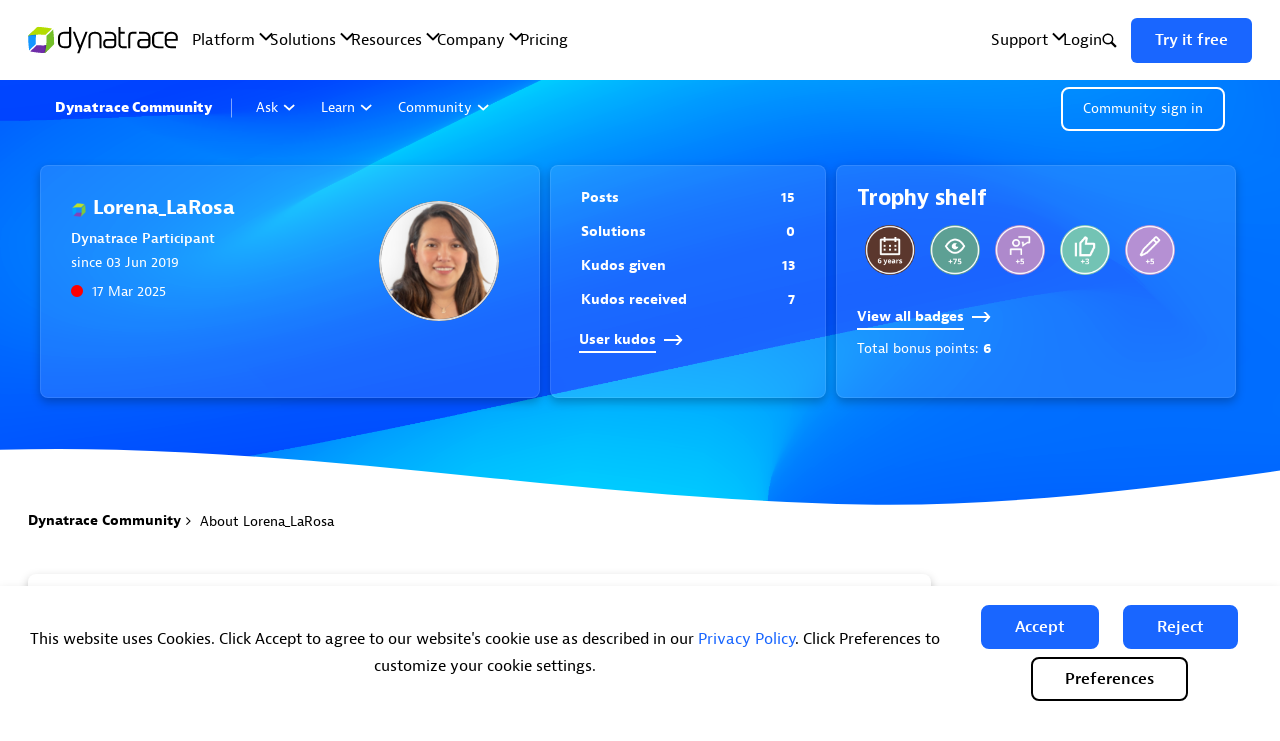

--- FILE ---
content_type: image/svg+xml
request_url: https://community.dynatrace.com/html/assets/menu-arrow-down-white.svg
body_size: 207
content:
<?xml version="1.0" encoding="utf-8"?>
<!-- Generator: Adobe Illustrator 27.0.0, SVG Export Plug-In . SVG Version: 6.00 Build 0)  -->
<svg version="1.1" id="Layer_1" xmlns="http://www.w3.org/2000/svg" xmlns:xlink="http://www.w3.org/1999/xlink" x="0px" y="0px"
	 viewBox="0 0 10 6" style="enable-background:new 0 0 10 6;" xml:space="preserve">
<style type="text/css">
	.st0{fill:#FFFFFF;}
</style>
<path class="st0" d="M5,3.7L1.5,0.4l-1,1.1L5,5.8l4.6-4.4L8.5,0.4L5,3.7z"/>
</svg>
